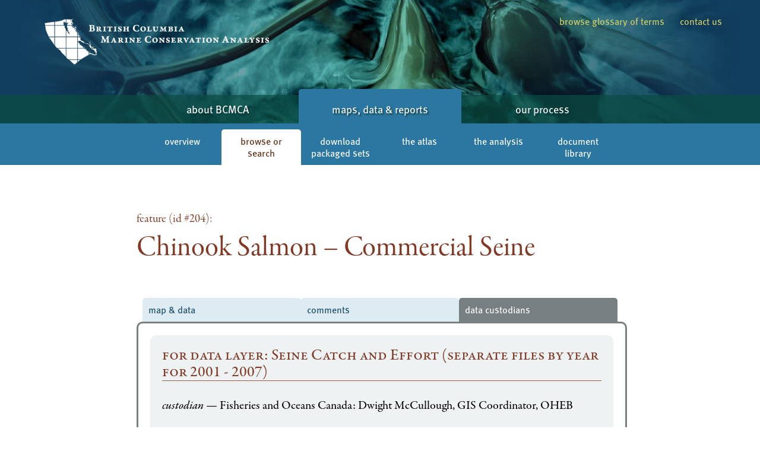

--- FILE ---
content_type: text/html; charset=UTF-8
request_url: https://bcmca.ca/data/hu_commercialfish_chinook_seine/?featureview=custodians
body_size: 3979
content:
<!DOCTYPE html>
<html dir="ltr" lang="en-ca">




<!--
The BC Marine Conservation Analysis website was designed by Rocketday Arts, 
a communications firm specializing in work for the arts, education,
the environment and social health.  www.rocketday.studio
 -->

<head>
	<title>BC Marine Conservation Analysis: browse or search</title>
	
<!-- metadata, general -->
	<meta charset='UTF-8' />
	<meta name='description' content='A collaborative project designed to provide information about marine biodiversity and human activity in BC&lsquo;s marine waters.' />
	<meta name='keywords' content='British Columbia, BC, marine, ocean, map, conservation, analysis, atlas, Marxan, ocean management, ecosystems, ecology, human-use, data' />
	<meta name='location' content='BC, Canada' />
	<meta name='robots' content='all, follow, index' />

<!-- metadata, open graph -->
    <meta property="og:title" content="BC Marine Conservation Analysis: browse or search"/>
    <meta property="og:type" content="website"/>
    <meta property="og:url" content="https://bcmca.ca"/>
    <meta property="og:image" content="https://bcmca.ca/wp/wp-content/themes/bcmca/images/opengraph-bcmca.jpg"/>
	<meta property="og:image:width" content="1200" />
	<meta property="og:image:height" content="533" />
    <meta property="og:site_name" content="BC Marine Conservation Analysis" />
    <meta property="og:description" content="A collaborative project designed to provide information about marine biodiversity and human activity in BC's marine waters."/>
    
<!-- favicon -->
	<link rel="icon" type="image/png" href="https://bcmca.ca/wp/wp-content/themes/bcmca/images/favicon-bcmca.png" />

<!-- responsiveness -->
	<meta name='viewport' content='width=device-width, initial-scale=1' />

<!-- Adobe Typekit Web Fonts, powered by Rocketday Arts account, updated 2018-02-07 -->
	<link rel="stylesheet" href="https://use.typekit.net/obi2vmd.css" />

<!-- css -->
	<link href="https://bcmca.ca/wp/wp-content/themes/bcmca/style.css" rel="stylesheet" media="screen" />



<!-- base JQuery -->
<script src="https://bcmca.ca/wp/wp-content/themes/bcmca/scripts/jquery-3.7.1.min.js"></script>

<!-- custom scripts -->
<script>

	$(document).ready(function() {

		// tabs on feature view
		$("#tabs li").click(function() {

			//  First remove class "active" from currently active tab
			$("#tabs li").removeClass('active');

			//  Now add class "active" to the selected/clicked tab
			$(this).addClass("active");

			//  Hide all tab content
			$(".feature_content").hide();

			//  Here we get the href value of the selected tab
			var selected_tab = $(this).find("a").attr("href");

			//  Show the selected tab content
			$(selected_tab).fadeIn();

			//  At the end, we add return false so that the click on the link is not executed
			return false;
		});

	});

</script>



<!-- Fathom analytics, via Rocketday's account, started 2023-06-30 -->
<script src="https://cdn.usefathom.com/script.js" data-site="XFHWCYYW" defer></script>


</head>



<body class="B">


<header>

	<div id="headerlogoandlinks">

		<h1><a href="https://bcmca.ca/"><img src="https://bcmca.ca/wp/wp-content/themes/bcmca/images/header-logo-BCMCA-long-1200x300.png" width="400" height="100" alt="BC Marine Conservation Analysis" /></a>
		</h1>
		
		<div id="headerlinks">
		<a href="https://bcmca.ca/glossary/" >browse&nbsp;glossary&nbsp;of&nbsp;terms</a>
		<a href="https://bcmca.ca/contact-us/" >contact&nbsp;us</a>
		</div>
	
		<div class="clear"></div>
	</div>
	
	<div class="clear"></div>
	
	<div id="toplevelnav">
		<nav>
			<ul>
				<li ><a href="https://bcmca.ca/about-bcmca/welcome">about BCMCA</a></li>
				<li class='thissection'><a href="https://bcmca.ca/maps-data/overview/">maps, data &amp; reports</a></li>
				<li ><a href="https://bcmca.ca/our-process/our-approach/">our process</a></li>
			</ul>
			<div class="clear"></div>
		</nav>
	</div>
	
	<div id='secondlevelnav' class='activatebrowseorsearchtab'>
			<nav>
				<ul><li class="page_item page-item-1209 page_item_has_children"><a href="https://bcmca.ca/maps-data/overview/">overview</a></li>
<li class="page_item page-item-1777"><a href="https://bcmca.ca/maps-data/browse-or-search/">browse or search</a></li>
<li class="page_item page-item-1993"><a href="https://bcmca.ca/maps-data/data-library-downloadable-sets/">download packaged sets</a></li>
<li class="page_item page-item-308"><a href="https://bcmca.ca/maps-data/atlas/">the atlas</a></li>
<li class="page_item page-item-311"><a href="https://bcmca.ca/maps-data/analysis/">the analysis</a></li>
<li class="page_item page-item-313"><a href="https://bcmca.ca/maps-data/document-library/">document library</a></li>
</ul>
			<div class='clear'></div>
			</nav>
		</div>	
</header>

<div class="clear"></div>

<main id="hu_commercialfish_chinook_seine">

<h2 class='singlefeature'><span class='small'>feature (id #204): </span><br />Chinook Salmon – Commercial Seine</h2>
<ul id='tabs'><li><a href='#tab-mapdata'>map &amp; data</a></li><li><a href='#tab-comments'>comments</a></li><li class='active'><a href='#tab-custodians'>data custodians</a></li></ul>
<section id='tab-mapdata' class='feature_content'>
	<img src='https://bcmca.ca/datafiles/atlasmappreviews/bcmca_hu_commercialfish_chinook_seine_atlas_700px.jpg' width='700' alt='' />
<table>
	<tr>
		<td style='width: 25%;'>category</td>
		<td style='width: 75%;'><a href='https://bcmca.ca/maps-data/browse-or-search/?cat=22'>commercial fisheries</a></td>
	</tr>
	<tr>
		<td>description</td>
		<td>The map displays the number of Chinook salmon commercially caught by seine (2001-2007), displayed by salmon catch estimate areas. The spatial data also includes total number of boat days for years fished, although this is not displayed on the maps.</td>
	</tr>
	<tr>
		<td>atlas page</td>
		<td><a href='https://bcmca.ca/datafiles/individualfiles/bcmca_hu_commercialfish_chinook_seine_atlas.pdf'>view PDF (4.0 MB)</a><br />
	<em>(This item is not in <a href='https://bcmca.ca/maps-data/atlas/'>our 2010 printed atlas</a>.)</em></td>
	</tr>
	<tr>
		<td>metadata</td>
		<td><a href='https://bcmca.ca/datafiles/individualfiles/bcmca_hu_commercialfish_chinook_seine_metadata.htm'>view online</a></td>
	</tr>
	<tr>
		<td>feature GIS data</td>
		<td><a href='https://bcmca.ca/datafiles/individualfiles/bcmca_hu_commercialfish_chinook_seine_data.zip'>download ZIP of shapefiles (7.0 MB)</a></td>
	</tr>
	<tr>
		<td>Marxan metadata</td>
		<td><a href='https://bcmca.ca/datafiles/individualfiles/bcmca_hu_commercialfish_chinook_seine_marxan_metadata.htm'>view online</a></td>
	</tr>
	<tr>
		<td>Marxan-ready data</td>
		<td><a href='https://bcmca.ca/datafiles/individualfiles/bcmca_hu_commercialfish_chinook_seine_marxan_data.zip'>download ZIP of shapefiles (4.4 MB)</a></td>
	</tr>
</table><p class='note'>See our <a href='https://bcmca.ca/glossary/'>Glossary</a> to learn about these terms (<em>metadata</em>, <em>feature GIS data</em>, <em>Marxan-ready data</em>, etc)</p></section><section id='tab-comments' class='feature_content'><div class='data-content-group'>
<div id='comments'><h3>one comment about this feature</h3><ul class='comment-list'>		<li id="comment-328" class="comment even thread-even depth-1">
			<article id="div-comment-328" class="comment-body">
				<footer class="comment-meta">
					<div class="comment-author vcard">
												<b class="fn">Carrie Robb</b> <span class="says">says:</span>					</div><!-- .comment-author -->

					<div class="comment-metadata">
						<a href="https://bcmca.ca/data/hu_commercialfish_chinook_seine/#comment-328"><time datetime="2013-07-24T08:42:18-07:00">July 24, 2013 at 8:42 am</time></a>					</div><!-- .comment-metadata -->

									</footer><!-- .comment-meta -->

				<div class="comment-content">
					<p>Please note that DFO recommends that the 2001 data should be excluded because they were collected before refinements to the collection methods were established.</p>
				</div><!-- .comment-content -->

				<div class="reply"><a rel="nofollow" class="comment-reply-link" href="https://bcmca.ca/data/hu_commercialfish_chinook_seine/?replytocom=328#respond" data-commentid="328" data-postid="1841" data-belowelement="div-comment-328" data-respondelement="respond" data-replyto="Reply to Carrie Robb" aria-label="Reply to Carrie Robb">reply to this comment</a></div>			</article><!-- .comment-body -->
		</li><!-- #comment-## -->
</ul>	<div id="respond" class="comment-respond">
		<h3 id="reply-title" class="comment-reply-title">comment on this feature <small><a rel="nofollow" id="cancel-comment-reply-link" href="/data/hu_commercialfish_chinook_seine/?featureview=custodians#respond" style="display:none;">Cancel reply</a></small></h3><form action="https://bcmca.ca/wp/wp-comments-post.php" method="post" id="commentform" class="comment-form"><p id='commentnotes'>All fields below are required (though your email address will not be published).</p><p class="comment-form-comment"><label for="comment">your comment</label><br /><textarea id="comment" name="comment" cols="80" rows="20"></textarea></p><p class="comment-form-author"><label for="author">your name</label> <span class="required"></span><input id="author" name="author" type="text" value="" size="40" /></p>
<p class="comment-form-email"><label for="email">your email</label> <span class="required"></span><input id="email" name="email" type="text" value="" size="40" /></p>
<p class="comment-form-cookies-consent"><input id="wp-comment-cookies-consent" name="wp-comment-cookies-consent" type="checkbox" value="yes" /> <label for="wp-comment-cookies-consent">Save my name, email, and website in this browser for the next time I comment.</label></p>
<p class="form-submit"><input name="submit" type="submit" id="submit" class="submit" value="submit comment to BCMCA team" /> <input type='hidden' name='comment_post_ID' value='1841' id='comment_post_ID' />
<input type='hidden' name='comment_parent' id='comment_parent' value='0' />
</p><p style="display: none;"><input type="hidden" id="akismet_comment_nonce" name="akismet_comment_nonce" value="64110854bc" /></p><p style="display: none !important;" class="akismet-fields-container" data-prefix="ak_"><label>&#916;<textarea name="ak_hp_textarea" cols="45" rows="8" maxlength="100"></textarea></label><input type="hidden" id="ak_js_1" name="ak_js" value="152"/><script>document.getElementById( "ak_js_1" ).setAttribute( "value", ( new Date() ).getTime() );</script></p></form>	</div><!-- #respond -->
	
</div><!-- #comments -->
</div></section><section id='tab-custodians' class='feature_content' style='display: block;'>
<div class='custodian'>
		<h3>for data layer: Seine Catch and Effort (separate files by year for 2001 - 2007)</h3>
	<p><em>custodian</em> &mdash; Fisheries and Oceans Canada: Dwight McCullough, GIS Coordinator, OHEB</p><p><em>restrictions</em> &mdash; There are restrictions set on BCMCA distributing the raw data.</p></div><h3>how to access the restricted data</h3><p><strong>This feature was created from 1 raw data layer.</strong> Each data layer has a custodian and different restrictions as to which types of data BCMCA may distribute on this website. The unrestricted feature and Marxan-ready data are available to download at the <a href='https://bcmca.ca:443/data/hu_commercialfish_chinook_seine/?featureview=mapdata'>map &amp; data tab</a>. To gain access to the restricted data, please go through the following process:</p>
	<ol>
		<li>Determine whether you are interested in the feature data or Marxan-ready data. (See the <a href='https://bcmca.ca/glossary/'>Glossary</a> for descriptions on these data types.)</li>
		<li>Using the info below, make a list of the custodians you will need to contact for permission to use the data. Please note that many of the features use similar data layers and require permission from the same custodians. Also note that BCMCA does not supply the contact information for the custodians, but they can be found through web searches. Then contact each of the custodians directly, indicating:
		<ul>
			<li>which features you are requesting permission to have data for</li>
			<li>whether you are requesting the feature data or Marxan-ready data</li>
		</ul>
		 </li>
		<li>When all of the required permissions have been received for a feature or set of features, please forward the email confirmations to the BCMCA data custodian at <a href='mailto:info@bcmca.ca'>info@bcmca.ca</a> to obtain the data.</li>
	</ol>
	<p>An index of all the data custodians for ALL features is available <a href='https://bcmca.ca/maps-data/overview/custodian-index/'>here</a>.</p></section>


	<div class="clear"></div>
</main>

<hr class="for_accessibility" />


<footer class="page">
	copyright&nbsp;&#169;&nbsp;2008&#8211;2026  British&nbsp;Columbia&nbsp;Marine&nbsp;Conservation&nbsp;Analysis /&nbsp;<a href="https://bccf.com/">BC&nbsp;Conservation&nbsp;Foundation</a>. website&nbsp;by&nbsp;<a href="https://www.rocketday.studio/">Rocketday&nbsp;Arts</a>.
</footer>

</body>
</html>
